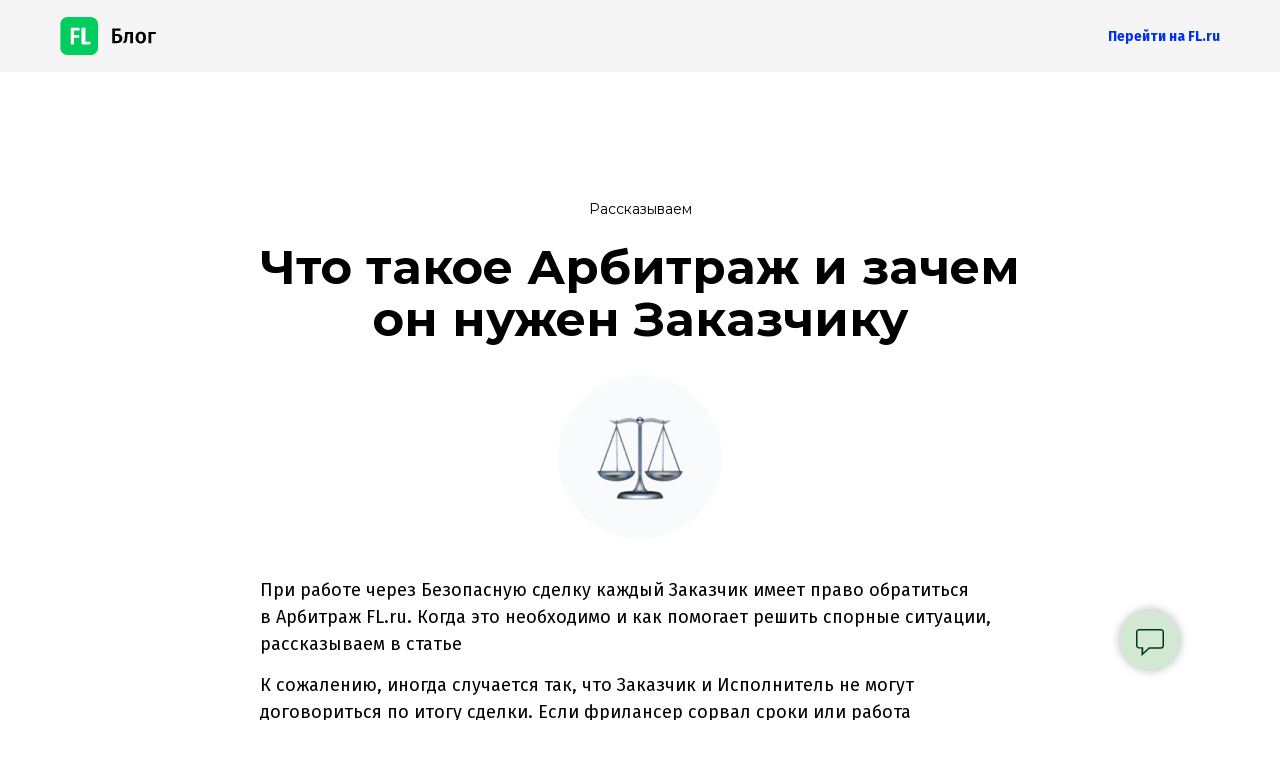

--- FILE ---
content_type: text/html; charset=UTF-8
request_url: http://blog.fl.ru/what-is-arbitration
body_size: 8449
content:
<!DOCTYPE html><html lang="ru"><head><meta charset="utf-8" /><meta http-equiv="Content-Type" content="text/html; charset=utf-8" /><meta name="viewport" content="width=device-width, initial-scale=1.0" /> <!--metatextblock--><title>Что такое Арбитраж и зачем он нужен Заказчику</title><meta name="description" content="Как Арбитраж помогает решить спорные ситуации, рассказываем в статье" /> <meta property="og:url" content="http://blog.fl.ru/what-is-arbitration" /><meta property="og:title" content="Что такое Арбитраж и зачем он нужен Заказчику" /><meta property="og:description" content="Как Арбитраж помогает решить спорные ситуации, рассказываем в статье" /><meta property="og:type" content="website" /><meta property="og:image" content="https://static.tildacdn.com/tild3030-3761-4664-b037-643533313539/40018a70790449580703.jpg" /><link rel="canonical" href="http://blog.fl.ru/what-is-arbitration"><!--/metatextblock--><meta name="format-detection" content="telephone=no" /><meta http-equiv="x-dns-prefetch-control" content="on"><link rel="dns-prefetch" href="https://ws.tildacdn.com"><link rel="dns-prefetch" href="https://static.tildacdn.com"><link rel="shortcut icon" href="https://static.tildacdn.com/tild3637-3037-4935-b266-386264333966/favicon.ico" type="image/x-icon" /><!-- Assets --><script src="https://neo.tildacdn.com/js/tilda-fallback-1.0.min.js" async charset="utf-8"></script><link rel="stylesheet" href="https://static.tildacdn.com/css/tilda-grid-3.0.min.css" type="text/css" media="all" onerror="this.loaderr='y';"/><link rel="stylesheet" href="https://ws.tildacdn.com/project2597374/tilda-blocks-page20134318.min.css?t=1705655011" type="text/css" media="all" onerror="this.loaderr='y';" /><link rel="preconnect" href="https://fonts.gstatic.com"><link href="https://fonts.googleapis.com/css2?family=Montserrat:wght@300;400;500;600;700&subset=latin,cyrillic" rel="stylesheet"><link rel="stylesheet" href="https://static.tildacdn.com/css/tilda-slds-1.4.min.css" type="text/css" media="print" onload="this.media='all';" onerror="this.loaderr='y';" /><noscript><link rel="stylesheet" href="https://static.tildacdn.com/css/tilda-slds-1.4.min.css" type="text/css" media="all" /></noscript><link rel="stylesheet" href="https://static.tildacdn.com/css/tilda-forms-1.0.min.css" type="text/css" media="all" onerror="this.loaderr='y';" /><link rel="stylesheet" href="https://fonts.googleapis.com/css2?family=Fira+Sans:ital,wght@0,300;0,400;0,500;0,600;0,700;1,300;1,400;1,500;1,600;1,700&display=swap" type="text/css" /><link rel="stylesheet" type="text/css" href="https://ws.tildacdn.com/project2597374/custom.css?t=1705655011"><script nomodule src="https://static.tildacdn.com/js/tilda-polyfill-1.0.min.js" charset="utf-8"></script><script type="text/javascript">function t_onReady(func) {
if (document.readyState != 'loading') {
func();
} else {
document.addEventListener('DOMContentLoaded', func);
}
}
function t_onFuncLoad(funcName, okFunc, time) {
if (typeof window[funcName] === 'function') {
okFunc();
} else {
setTimeout(function() {
t_onFuncLoad(funcName, okFunc, time);
},(time || 100));
}
}</script><script src="https://static.tildacdn.com/js/jquery-1.10.2.min.js" charset="utf-8" onerror="this.loaderr='y';"></script> <script src="https://static.tildacdn.com/js/tilda-scripts-3.0.min.js" charset="utf-8" defer onerror="this.loaderr='y';"></script><script src="https://ws.tildacdn.com/project2597374/tilda-blocks-page20134318.min.js?t=1705655011" charset="utf-8" async onerror="this.loaderr='y';"></script><script src="https://static.tildacdn.com/js/tilda-lazyload-1.0.min.js" charset="utf-8" async onerror="this.loaderr='y';"></script><script src="https://static.tildacdn.com/js/tilda-slds-1.4.min.js" charset="utf-8" async onerror="this.loaderr='y';"></script><script src="https://static.tildacdn.com/js/hammer.min.js" charset="utf-8" async onerror="this.loaderr='y';"></script><script src="https://static.tildacdn.com/js/tilda-menu-1.0.min.js" charset="utf-8" async onerror="this.loaderr='y';"></script><script src="https://static.tildacdn.com/js/tilda-forms-1.0.min.js" charset="utf-8" async onerror="this.loaderr='y';"></script><script src="https://static.tildacdn.com/js/tilda-skiplink-1.0.min.js" charset="utf-8" async onerror="this.loaderr='y';"></script><script src="https://static.tildacdn.com/js/tilda-events-1.0.min.js" charset="utf-8" async onerror="this.loaderr='y';"></script><script type="text/javascript">window.dataLayer = window.dataLayer || [];</script><!-- Google Tag Manager --><script type="text/javascript">(function(w,d,s,l,i){w[l]=w[l]||[];w[l].push({'gtm.start':
new Date().getTime(),event:'gtm.js'});var f=d.getElementsByTagName(s)[0],
j=d.createElement(s),dl=l!='dataLayer'?'&l='+l:'';j.async=true;j.src=
'https://www.googletagmanager.com/gtm.js?id='+i+dl;f.parentNode.insertBefore(j,f);
})(window,document,'script','dataLayer','GTM-54DLKQW');</script><!-- End Google Tag Manager --></head><body class="t-body" style="margin:0;"><!--allrecords--><div id="allrecords" class="t-records" data-hook="blocks-collection-content-node" data-tilda-project-id="2597374" data-tilda-page-id="20134318" data-tilda-page-alias="what-is-arbitration" data-tilda-formskey="60b2d580a5fd225526159a31cfad4adc" data-blocks-animationoff="yes" data-tilda-lazy="yes" data-tilda-project-lang="RU" ><!--header--><header id="t-header" class="t-records" data-hook="blocks-collection-content-node" data-tilda-project-id="2597374" data-tilda-page-id="12009209" data-tilda-formskey="60b2d580a5fd225526159a31cfad4adc" data-tilda-lazy="yes" data-tilda-project-lang="RU" ><div id="rec202896339" class="r t-rec" style=" " data-animationappear="off" data-record-type="456" ><!-- T456 --><div id="nav202896339marker"></div><div id="nav202896339" class="t456 t456__positionstatic " style="background-color: rgba(245,245,245,1); height:72px; " data-bgcolor-hex="#f5f5f5" data-bgcolor-rgba="rgba(245,245,245,1)" data-navmarker="nav202896339marker" data-appearoffset="" data-bgopacity-two="" data-menushadow="" data-bgopacity="1" data-menu-items-align="right" data-menu="yes"><div class="t456__maincontainer t456__c12collumns" style="height:72px;"><div class="t456__leftwrapper" style="padding-left:20px;min-width:96px;width:96px;"> <div class="t456__logowrapper" style="display: block;"><a href="/" ><img class="t456__imglogo t456__imglogomobile" 
src="https://static.tildacdn.com/tild3634-6266-4564-b236-326631363137/Frame_992.svg" 
imgfield="img" 
style="max-width: 96px; width: 96px;"
alt="Company"
></a></div></div><nav 
class="t456__rightwrapper t456__menualign_right" 
style="padding-right:20px;"><ul role="list" class="t456__list t-menu__list"><li class="t456__list_item" 
style="padding:0 0 0 15px 0 0;"><a class="t-menu__link-item" 
href="https://fl.ru" data-menu-submenu-hook="" data-menu-item-number="1">Перейти на FL.ru</a></li></ul></nav></div></div><style>@media screen and (max-width: 980px) {
#rec202896339 .t456__leftcontainer{
padding: 20px;
}
}
@media screen and (max-width: 980px) {
#rec202896339 .t456__imglogo{
padding: 20px 0;
}
}</style><script type="text/javascript">t_onReady(function() {
t_onFuncLoad('t_menu__highlightActiveLinks', function () {
t_menu__highlightActiveLinks('.t456__list_item a');
});
});
t_onReady(function () {
t_onFuncLoad('t_menu__setBGcolor', function () {
t_menu__setBGcolor('202896339', '.t456');
window.addEventListener('resize', function () {
t_menu__setBGcolor('202896339', '.t456');
});
});
t_onFuncLoad('t_menu__interactFromKeyboard', function () {
t_menu__interactFromKeyboard('202896339');
});
});</script><style>#rec202896339 .t-menu__link-item{
-webkit-transition: color 0.3s ease-in-out, opacity 0.3s ease-in-out;
transition: color 0.3s ease-in-out, opacity 0.3s ease-in-out; 
}
#rec202896339 .t-menu__link-item:not(.t-active):not(.tooltipstered):hover {
color: #ff2b3e !important; }
#rec202896339 .t-menu__link-item:not(.t-active):not(.tooltipstered):focus-visible{
color: #ff2b3e !important; }
@supports (overflow:-webkit-marquee) and (justify-content:inherit)
{
#rec202896339 .t-menu__link-item,
#rec202896339 .t-menu__link-item.t-active {
opacity: 1 !important;
}
}</style><style> #rec202896339 .t456__logowrapper a { color: #ffffff; } #rec202896339 a.t-menu__link-item { font-size: 14px; color: #002ff2; font-weight: 700; font-family: 'Fira Sans'; }</style><style> #rec202896339 .t456__logo { color: #ffffff; }</style><!--[if IE 8]><style>#rec202896339 .t456 {
filter: progid:DXImageTransform.Microsoft.gradient(startColorStr='#D9f5f5f5', endColorstr='#D9f5f5f5');
}</style><![endif]--></div><div id="rec208156348" class="r t-rec t-rec_pt_0 t-rec_pb_0" style="padding-top:0px;padding-bottom:0px; " data-animationappear="off" data-record-type="708" ><!-- T708 --><div class="t708" style=""><div class="t708__btn" style=""><div class="t708__btn_wrapper " style="background:#d3e8d3;"><svg role="presentation" class="t708__icon" style="fill:#003919;" width="28px" xmlns="http://www.w3.org/2000/svg" viewBox="0 0 18.6 17.5"><path d="M3.7 17.5v-4.8H2c-1.1 0-2-.9-2-2V2C0 .9.9 0 2 0h14.6c1.1 0 2 .9 2 2v8.8c0 1.1-.9 2-2 2H9l-5.3 4.7zM2 1c-.6 0-1 .4-1 1v8.8c0 .5.4 1 1 1h2.8v3.5l3.8-3.5h8c.5 0 1-.4 1-1V2c0-.5-.4-1-1-1H2z"/> </svg><svg role="presentation" class="t708__icon-close" width="16px" height="16px" viewBox="0 0 23 23" version="1.1" xmlns="http://www.w3.org/2000/svg" xmlns:xlink="http://www.w3.org/1999/xlink"><g stroke="none" stroke-width="1" fill="#000" fill-rule="evenodd"><rect transform="translate(11.313708, 11.313708) rotate(-45.000000) translate(-11.313708, -11.313708) " x="10.3137085" y="-3.6862915" width="2" height="30"></rect><rect transform="translate(11.313708, 11.313708) rotate(-315.000000) translate(-11.313708, -11.313708) " x="10.3137085" y="-3.6862915" width="2" height="30"></rect></g></svg></div></div><div class="t708__popup" ><div class="t708__popup-container" style=""><div class="t708__mobile-top-panel"><div class="t708__mobile-top-panel_wrapper"><svg role="presentation" class="t708__mobile-icon-close" width="16px" height="16px" viewBox="0 0 23 23" version="1.1" xmlns="http://www.w3.org/2000/svg" xmlns:xlink="http://www.w3.org/1999/xlink"><desc>Close</desc><g stroke="none" stroke-width="1" fill="#fff" fill-rule="evenodd"><rect transform="translate(11.313708, 11.313708) rotate(-45.000000) translate(-11.313708, -11.313708) " x="10.3137085" y="-3.6862915" width="2" height="30"></rect><rect transform="translate(11.313708, 11.313708) rotate(-315.000000) translate(-11.313708, -11.313708) " x="10.3137085" y="-3.6862915" width="2" height="30"></rect></g></svg></div></div><div class="t708__wrapper" ><div class="t708__title t-name t-name_xl">Свяжитесь с нами</div> <form id="form208156348" name='form208156348' role="form" action='' method='POST' data-formactiontype="2" data-inputbox=".t-input-group" class="t-form js-form-proccess t-form_inputs-total_4 " data-success-callback="t708_onSuccess" ><input type="hidden" name="formservices[]" value="bf93795a6af1d3d74a89493e0a527b5d" class="js-formaction-services"><input type="hidden" name="formservices[]" value="857891a03e23a9006414cba7c4468979" class="js-formaction-services"><input type="hidden" name="tildaspec-formname" tabindex="-1" value="Форма из блога"><div class="js-successbox t-form__successbox t-text t-text_md" 
aria-live="polite" 
style="display:none;color:#000000;background-color:#ffffff;" data-success-message="Спасибо! Данные успешно отправлены" ></div><div class="t-form__inputsbox"><div 
class="t-input-group t-input-group_em " data-input-lid="1496138365001" 
><div class="t-input-block " style="border-radius: 5px; -moz-border-radius: 5px; -webkit-border-radius: 5px;"><input type="email" 
autocomplete="email" 
name="Email" 
id="input_1496138365001" 
class="t-input js-tilda-rule " 
value="" 
placeholder="Email" data-tilda-req="1" aria-required="true" data-tilda-rule="email" 
aria-describedby="error_1496138365001" 
style="color:#000000;border:1px solid #d6d6d6;border-radius: 5px; -moz-border-radius: 5px; -webkit-border-radius: 5px;font-family:'Fira Sans';"
><div class="t-input-error" aria-live="polite" id="error_1496138365001"></div></div></div><div 
class="t-input-group t-input-group_nm " data-input-lid="1496139355554" 
><div class="t-input-block " style="border-radius: 5px; -moz-border-radius: 5px; -webkit-border-radius: 5px;"><input type="text"
autocomplete="name"
name="Name"
id="input_1496139355554"
class="t-input js-tilda-rule "
value=""
placeholder="Имя" data-tilda-rule="name"
aria-describedby="error_1496139355554"
style="color:#000000;border:1px solid #d6d6d6;border-radius: 5px; -moz-border-radius: 5px; -webkit-border-radius: 5px;font-family:'Fira Sans';"><div class="t-input-error" aria-live="polite" id="error_1496139355554"></div></div></div><div 
class="t-input-group t-input-group_ta " data-input-lid="1698334779716" 
><label for='input_1698334779716' class="t-input-title t-descr t-descr_md" id="field-title_1698334779716" data-redactor-toolbar="no" field="li_title__1698334779716" style="color:; font-family: 'Fira Sans';">Данные вашего аккаунта</label><div class="t-input-subtitle t-descr t-descr_xxs t-opacity_70" data-redactor-toolbar="no" field="li_subtitle__1698334779716" style="color:;">Укажите ссылку на ваш профиль на FL.ru или адрес почты, к которой привязан ваш профиль на FL.ru</div><div class="t-input-block " style="border-radius: 5px; -moz-border-radius: 5px; -webkit-border-radius: 5px;"><textarea name="Данные вашего аккаунта"
id="input_1698334779716"
class="t-input js-tilda-rule "
placeholder="Данные вашего аккаунта на FL.ru" data-tilda-req="1" aria-required="true" aria-describedby="error_1698334779716"
style="color:#000000; border:1px solid #d6d6d6; border-radius: 5px; -moz-border-radius: 5px; -webkit-border-radius: 5px;height:68px; font-family: 'Fira Sans';" rows="2"></textarea><div class="t-input-error" aria-live="polite" id="error_1698334779716"></div></div></div><div 
class="t-input-group t-input-group_ta " data-input-lid="1496139362535" 
><div class="t-input-block " style="border-radius: 5px; -moz-border-radius: 5px; -webkit-border-radius: 5px;"><textarea name="Textarea"
id="input_1496139362535"
class="t-input js-tilda-rule "
placeholder="Сообщение" data-tilda-req="1" aria-required="true" aria-describedby="error_1496139362535"
style="color:#000000; border:1px solid #d6d6d6; border-radius: 5px; -moz-border-radius: 5px; -webkit-border-radius: 5px;height:136px; font-family: 'Fira Sans';" rows="4"></textarea><div class="t-input-error" aria-live="polite" id="error_1496139362535"></div></div></div><div class="t-form__errorbox-middle"><!--noindex--><div 
class="js-errorbox-all t-form__errorbox-wrapper" 
style="display:none;" data-nosnippet 
tabindex="-1" 
aria-label="Ошибки при заполнении формы"
><ul 
role="list" 
class="t-form__errorbox-text t-text t-text_md"
><li class="t-form__errorbox-item js-rule-error js-rule-error-all"></li><li class="t-form__errorbox-item js-rule-error js-rule-error-req"></li><li class="t-form__errorbox-item js-rule-error js-rule-error-email"></li><li class="t-form__errorbox-item js-rule-error js-rule-error-name"></li><li class="t-form__errorbox-item js-rule-error js-rule-error-phone"></li><li class="t-form__errorbox-item js-rule-error js-rule-error-minlength"></li><li class="t-form__errorbox-item js-rule-error js-rule-error-string"></li></ul></div><!--/noindex--> </div><div class="t-form__submit"><button
type="submit"
class="t-submit"
style="border:4px solid #003919;background-color:#003919;border-radius:5px; -moz-border-radius:5px; -webkit-border-radius:5px;font-family:Fira Sans;" data-field="buttontitle" data-buttonfieldset="button"
>Отправить </button></div></div><div class="t-form__errorbox-bottom"><!--noindex--><div 
class="js-errorbox-all t-form__errorbox-wrapper" 
style="display:none;" data-nosnippet 
tabindex="-1" 
aria-label="Ошибки при заполнении формы"
><ul 
role="list" 
class="t-form__errorbox-text t-text t-text_md"
><li class="t-form__errorbox-item js-rule-error js-rule-error-all"></li><li class="t-form__errorbox-item js-rule-error js-rule-error-req"></li><li class="t-form__errorbox-item js-rule-error js-rule-error-email"></li><li class="t-form__errorbox-item js-rule-error js-rule-error-name"></li><li class="t-form__errorbox-item js-rule-error js-rule-error-phone"></li><li class="t-form__errorbox-item js-rule-error js-rule-error-minlength"></li><li class="t-form__errorbox-item js-rule-error js-rule-error-string"></li></ul></div><!--/noindex--> </div></form><style>#rec208156348 input::-webkit-input-placeholder {color:#000000; opacity: 0.5;}
#rec208156348 input::-moz-placeholder {color:#000000; opacity: 0.5;}
#rec208156348 input:-moz-placeholder {color:#000000; opacity: 0.5;}
#rec208156348 input:-ms-input-placeholder {color:#000000; opacity: 0.5;}
#rec208156348 textarea::-webkit-input-placeholder {color:#000000; opacity: 0.5;}
#rec208156348 textarea::-moz-placeholder {color:#000000; opacity: 0.5;}
#rec208156348 textarea:-moz-placeholder {color:#000000; opacity: 0.5;}
#rec208156348 textarea:-ms-input-placeholder {color:#000000; opacity: 0.5;}</style></div></div></div></div><style></style><script>t_onReady(function(){
t_onFuncLoad('t708_initPopup', function(){t708_initPopup('208156348');});
});</script><style>#rec208156348 .t-input__vis-ph {
color:#000000; font-family: 'Fira Sans'; }</style><!--[if IE 8 ]><style>.t-input-block .t-input:focus ~ .t-input__vis-ph, .t-input_has-content + .t-input__vis-ph {
top: 10px;
font-size: 12px;
}</style><![endif]--><script>function t_animateInputs(recid) {
var rec = document.getElementById('rec' + recid);
if (!rec) return;
var inputsGroup = rec.querySelectorAll(
'.t-input-group:not(.t-input-group_da):not(.t-input-group_uw):not(.t-input-group_ri):not(.t-input-group_cb):not(.t-input-group_rg):not(.t-input-group_rd) .t-input-block, .t-datepicker__wrapper'
);
Array.prototype.forEach.call(inputsGroup, function (inputBlock) {
if ((inputBlock.closest('.t-input-group_ph') && !inputBlock.closest('.t-input-group_ph').hasAttribute('data-init-mask')) || !inputBlock.parentElement.classList.contains('t-input-group_ph')) {
inputBlock.style.position = 'relative';
inputBlock.style.overflow = 'hidden';
}
});
var inputsPhone = rec.querySelectorAll('.t-input-group.t-input-group_ph');
Array.prototype.forEach.call(inputsPhone, function (inputGroup) {
if (inputGroup.hasAttribute('data-init-mask')) {
inputGroup.style.position = 'relative';
}
});
var inputs = rec.querySelectorAll('.t-input:not(.t-inputquantity):not(.t-input-phonemask__wrap):not(.t-input-phonemask)');
Array.prototype.forEach.call(inputs, function (input) {
input.classList.add('t-input_pvis');
var inputPlaceholder = input.getAttribute('placeholder');
if (inputPlaceholder) {
input.insertAdjacentHTML('afterend', '<div class="t-input__vis-ph">' + inputPlaceholder + '</div>');
input.setAttribute('placeholder', '');
input.addEventListener('blur', function () {
var inputValue = input.value;
if (inputValue) {
input.classList.add('t-input_has-content');
} else {
input.classList.remove('t-input_has-content');
}
});
if (inputPlaceholder.length < 35) {
var inputParent = input.closest('.t-input-block');
if (inputParent) {
inputParent.style.overflow = '';
}
}
}
});
window.addEventListener('load', function() {
Array.prototype.forEach.call(inputs, function (input) {
if (input.value) {
input.classList.add('t-input_has-content');
}
});
});
if (/iPhone|iPad|iPod/i.test(navigator.userAgent)) {
var textareas = rec.querySelectorAll('textarea:not(.t-input_bbonly)');
Array.prototype.forEach.call(textareas, function (textarea) {
textarea.style.paddingLeft = '17px';
});
var textareasBBonly = rec.querySelectorAll('textarea.t-input_bbonly');
Array.prototype.forEach.call(textareasBBonly, function (textarea) {
textarea.style.textIndent = '-3px';
});
}
}
t_onReady(function () {
t_onFuncLoad('t_animateInputs', function () {
t_animateInputs('208156348');
});
});</script><style>@media (hover: hover), (min-width: 0\0) {#rec208156348 .t-submit:hover {border-color: #003919 !important;box-shadow: 0px 0px 10px 0px rgba(0, 0, 0, 0.4) !important;}#rec208156348 .t-submit:focus-visible {border-color: #003919 !important;box-shadow: 0px 0px 10px 0px rgba(0, 0, 0, 0.4) !important;}}</style><style> #rec208156348 .t708__title { font-size: 16px; line-height: 1.2; color: #000000; font-weight: 700; font-family: 'Fira Sans'; opacity: 1; }</style></div></header><!--/header--><div id="rec325156501" class="r t-rec t-rec_pt_120 t-rec_pb_0" style="padding-top:120px;padding-bottom:0px; " data-record-type="60" ><!-- T050 --><div class="t050"><div class="t-container t-align_center"><div class="t-col t-col_10 t-prefix_1"><div class="t050__uptitle t-uptitle t-uptitle_sm" field="subtitle">Рассказываем</div> <div class="t050__title t-title t-title_xxl" field="title">Что такое Арбитраж и&nbsp;зачем он&nbsp;нужен Заказчику</div> </div></div></div><style> #rec325156501 .t050__uptitle { font-size: 14px; line-height: 1.2; font-weight: 400; padding-bottom: 24px; text-transform: uppercase; } @media screen and (min-width: 900px) { #rec325156501 .t050__title { font-size: 48px; line-height: 1.1; } } #rec325156501 .t050__descr { font-size: 26px; line-height: 1.4; padding-top: 24px; }</style></div><div id="rec325156502" class="r t-rec t-rec_pt_30 t-rec_pb_30" style="padding-top:30px;padding-bottom:30px; " data-record-type="159" ><!-- T147 --><div class="t147"><div class="t-align_center" itemscope itemtype="http://schema.org/ImageObject"><meta itemprop="image" content="https://static.tildacdn.com/tild6137-3566-4532-b433-393030336533/Group_76.png"> <img class="t147__img t147__widthauto t-img" 
src="https://static.tildacdn.com/tild6137-3566-4532-b433-393030336533/-/empty/Group_76.png" data-original="https://static.tildacdn.com/tild6137-3566-4532-b433-393030336533/Group_76.png" 
imgfield="img" data-tu-max-width="1200" data-tu-max-height="1200"
alt=""></div></div></div><div id="rec325156503" class="r t-rec t-rec_pt_0 t-rec_pb_0" style="padding-top:0px;padding-bottom:0px; " data-record-type="106" ><!-- T004 --><div class="t004"><div class="t-container "><div class="t-col t-col_8 t-prefix_2"><div field="text" class="t-text t-text_md ">При работе через Безопасную сделку каждый Заказчик имеет право обратиться в&nbsp;Арбитраж&nbsp;FL.ru. Когда это необходимо и&nbsp;как помогает решить спорные ситуации, рассказываем в&nbsp;статье</div></div></div></div></div><div id="rec325157219" class="r t-rec t-rec_pt_0 t-rec_pb_0" style="padding-top:0px;padding-bottom:0px; " data-record-type="106" ><!-- T004 --><div class="t004"><div class="t-container "><div class="t-col t-col_8 t-prefix_2"><div field="text" class="t-text t-text_md ">К&nbsp;сожалению, иногда случается так, что Заказчик и&nbsp;Исполнитель не&nbsp;могут договориться по&nbsp;итогу сделки. Если фрилансер сорвал сроки или работа не&nbsp;соответствует техническому заданию, на&nbsp;помощь приходит Арбитраж.<br /></div></div></div></div></div><div id="rec325157266" class="r t-rec t-rec_pt_0 t-rec_pb_0" style="padding-top:0px;padding-bottom:0px; " data-record-type="106" ><!-- T004 --><div class="t004"><div class="t-container "><div class="t-col t-col_8 t-prefix_2"><div field="text" class="t-text t-text_md ">Важно! Возможность воспользоваться услугой Арбитража есть только у&nbsp;тех пользователей, которые взаимодействуют через Безопасную сделку&nbsp;— гарантия защиты ваших интересов.<br /></div></div></div></div></div><div id="rec325156504" class="r t-rec t-rec_pt_45 t-rec_pb_0" style="padding-top:45px;padding-bottom:0px; " data-record-type="128" ><!-- T120 --><div class="t120"><div class="t-container t-align_left"><div class="t-col t-col_8 t-prefix_2"><div class="t120__title t-heading t-heading_sm" field="title">Что это такое<br /></div> </div></div></div><style> #rec325156504 .t120__title { font-weight: 700; } @media screen and (min-width: 900px) { #rec325156504 .t120__title { font-size: 32px; line-height: 1.2; } } #rec325156504 .t120__descr { font-size: 26px; line-height: 1.2; font-weight: 400; }</style></div><div id="rec325156505" class="r t-rec t-rec_pt_0 t-rec_pb_0" style="padding-top:0px;padding-bottom:0px; " data-record-type="106" ><!-- T004 --><div class="t004"><div class="t-container "><div class="t-col t-col_8 t-prefix_2"><div field="text" class="t-text t-text_md ">Арбитраж&nbsp;— это экспертная комиссия платформы&nbsp;FL.ru, помогающая в&nbsp;решении спорных ситуаций, которые могут возникнуть в&nbsp;результате взаимодействия заказчиков и&nbsp;исполнителей. Основанием для урегулирования конфликтов выступает переписка на&nbsp;платформе&nbsp;FL.ru.<br /></div></div></div></div></div><div id="rec325156506" class="r t-rec t-rec_pt_45 t-rec_pb_0" style="padding-top:45px;padding-bottom:0px; " data-record-type="128" ><!-- T120 --><div class="t120"><div class="t-container t-align_left"><div class="t-col t-col_8 t-prefix_2"><div class="t120__title t-heading t-heading_sm" field="title">Какие решения принимает Арбитраж<br /></div> </div></div></div><style> #rec325156506 .t120__title { font-weight: 700; } @media screen and (min-width: 900px) { #rec325156506 .t120__title { font-size: 32px; line-height: 1.2; } } #rec325156506 .t120__descr { font-size: 26px; line-height: 1.2; font-weight: 400; }</style></div><div id="rec325156507" class="r t-rec t-rec_pt_0 t-rec_pb_0" style="padding-top:0px;padding-bottom:0px; " data-record-type="106" ><!-- T004 --><div class="t004"><div class="t-container "><div class="t-col t-col_8 t-prefix_2"><div field="text" class="t-text t-text_md ">Итогом работы Арбитражной комиссии могут быть несколько исходов:<br /></div></div></div></div></div><div id="rec325156508" class="r t-rec t-rec_pt_0 t-rec_pb_0" style="padding-top:0px;padding-bottom:0px; " data-record-type="106" ><!-- T004 --><div class="t004"><div class="t-container "><div class="t-col t-col_8 t-prefix_2"><div field="text" class="t-text t-text_md "><ul><li>Гонорар выплачивается фрилансеру в полном объеме</li><li>Гонорар возвращается за Заказчиком в полном объеме</li><li>Гонорар выплачивается фрилансеру частично, остаток возвращается Заказчику</li><li>В процессе Арбитража стороны приходят к соглашению о продолжении работы — сдвигании сроков выполнения работы или изменении условий ее приемки.</li></ul></div></div></div></div></div><div id="rec325156510" class="r t-rec t-rec_pt_45 t-rec_pb_0" style="padding-top:45px;padding-bottom:0px; " data-record-type="128" ><!-- T120 --><div class="t120"><div class="t-container t-align_left"><div class="t-col t-col_8 t-prefix_2"><div class="t120__title t-heading t-heading_sm" field="title">Как работает Арбитраж<br /></div> </div></div></div><style> #rec325156510 .t120__title { font-weight: 700; } @media screen and (min-width: 900px) { #rec325156510 .t120__title { font-size: 32px; line-height: 1.2; } } #rec325156510 .t120__descr { font-size: 26px; line-height: 1.2; font-weight: 400; }</style></div><div id="rec325156511" class="r t-rec t-rec_pt_0 t-rec_pb_0" style="padding-top:0px;padding-bottom:0px; " data-record-type="106" ><!-- T004 --><div class="t004"><div class="t-container "><div class="t-col t-col_8 t-prefix_2"><div field="text" class="t-text t-text_md ">Арбитраж работает в&nbsp;соответствии с&nbsp;регламентом и&nbsp;в&nbsp;первую очередь опирается на&nbsp;договоренности, обозначенные в&nbsp;процессе заключения сделки,&nbsp;— переписку на&nbsp;платформе&nbsp;FL.ru. Если был подписан отдельный договор, это также учитывается. Важно, чтобы все условия, оговоренные Заказчиком и&nbsp;Исполнителем, были соблюдены: задание выполнено в&nbsp;соответствии с&nbsp;ТЗ и&nbsp;в&nbsp;полном объеме, сроки выдержаны. В&nbsp;противном случае Арбитраж выявляет несоответствия договоренностям и&nbsp;выносит решение в&nbsp;пользу пострадавшей стороны. Срок рассмотрения спорных ситуаций Арбитражем ограничен 10 рабочими днями и&nbsp;зависит от&nbsp;того, насколько оперативно отвечают на&nbsp;возникающие вопросы участники спора. Если для вынесения решения необходимы специальные знания, Арбитраж подключает профильных экспертов. Если Арбитраж принимает решение о&nbsp;возврате бюджета Заказчику&nbsp;— фрилансер не&nbsp;оставит отзыв. Подробнее про отзывы по&nbsp;результатам Арбитража можно <a href="https://www.google.com/url?q=https://feedback.fl.ru/ru/knowledge-bases/2/articles/17197-otzyivyi-po-rezultatam-arbitrazha&amp;sa=D&amp;source=editors&amp;ust=1623390362129000&amp;usg=AOvVaw28j1ZUjI6sxF7V1ZaDJ58a" target="_blank" style="">прочитать здесь</a>.<br /></div></div></div></div></div><div id="rec325158329" class="r t-rec t-rec_pt_45 t-rec_pb_90" style="padding-top:45px;padding-bottom:90px; " data-record-type="673" ><!-- t673 --><div class="t673"><div class="t-container "><div class="t-col t-col_8 t-prefix_2"><div class="t673__textwrapper" style="border:1px solid #002ff2; border-radius: 10px;"><div style="margin-left:-1px;"><div field="text" class="t673__text t-heading t-heading_md "><strong>Арбитраж</strong> — одно из важнейших преимуществ работы через Безопасную сделку. Он защищает ваши интересы в спорах с исполнителями, которые не соблюдают договоренности.<br /></div></div></div></div></div></div><style> #rec325158329 .t673__text { font-size: 20px; line-height: 1.4; color: #000000; font-weight: 400; }</style></div></div><!--/allrecords--><!-- Stat --><script type="text/javascript">if (! window.mainTracker) { window.mainTracker = 'tilda'; }
window.tildastatscroll='yes'; 
setTimeout(function(){ (function (d, w, k, o, g) { var n=d.getElementsByTagName(o)[0],s=d.createElement(o),f=function(){n.parentNode.insertBefore(s,n);}; s.type = "text/javascript"; s.async = true; s.key = k; s.id = "tildastatscript"; s.src=g; if (w.opera=="[object Opera]") {d.addEventListener("DOMContentLoaded", f, false);} else { f(); } })(document, window, '532ca1421b4ae7f0acc9a8ac7bb9981e','script','https://static.tildacdn.com/js/tilda-stat-1.0.min.js');
}, 2000); </script><!-- Google Tag Manager (noscript) --><noscript><iframe src="https://www.googletagmanager.com/ns.html?id=GTM-54DLKQW" height="0" width="0" style="display:none;visibility:hidden"></iframe></noscript><!-- End Google Tag Manager (noscript) --></body></html>

--- FILE ---
content_type: text/css
request_url: https://ws.tildacdn.com/project2597374/custom.css?t=1705655011
body_size: 825
content:
.t404__tag {
    text-transform: none !important;
    letter-spacing:0 !important;
}

.t404__date {
    text-transform: none !important;
    letter-spacing:0 !important;
}

.t-uptitle {
    text-transform: none !important;
    letter-spacing: 0;
}

.t578 .t-sociallinks__item {
    display: inline-block;
    background: #fff;
    border-radius: 50px;
    padding: 7px 8px 5px 8px;
    margin: 4px 6px 0;
    box-shadow: 0px 6px 36px rgba(0, 0, 0, 0.06);
}

.t404__paddingsmall {
    padding: 20px 0px 25px;
}

.ya-share2__list_direction_horizontal > .ya-share2__item {
    margin-top: 18px !important;
    margin-bottom: 18px !important;
}

.ya-share2__badge {
    border-radius: 50px !important;
    color: #fff;
    box-shadow: 0px 6px 18px rgba(0, 0, 0, 0.3);
}

@media screen and (max-width: 960px) {
    .t404__link {
        display: block !important;
    }
    
    .t404__img {
        display: block !important;
    }
    
    .t404__imgbox {
        display: block !important;
        width: 100%;
    }
}

/*--land--*/

.t007__text {
    border-bottom: 4px solid #00CD5E;
    padding-bottom: 24px;
    min-height: 96px;
    padding-top: 24px;
}

.t338__btn {
    font-size: 21px;
    height: 72px;
    padding-right: 48px;
    padding-left: 48px;
}

#rec218132822 {
    z-index: 999 !important;
}

/*--land2--*/
#rec218484548 {
    background-size: 80%;
    background-position: left center;
    background-repeat: no-repeat;
}

#rec220100839 ul {
        list-style-image: url(https://freelance.hb.bizmrg.com/check.png);
}

.t600__textwr_leftpadding {
    padding-left: 24px;
}

#rec220100839 .t482__descr {
    max-width:100% !important;
}

.t815__maincontainer { padding: 0; }

#rec222014038 ul {
    margin-left: 0 !important;
    padding-left: 0 !important;
}

#rec222014041 ul {
    margin-left: 0 !important;
    padding-left: 0 !important;
}

#rec222014044 ul {
    margin-left: 0 !important;
    padding-left: 0 !important;
}

#rec222014047 ul {
    margin-left: 0 !important;
    padding-left: 0 !important;
}

#rec222014049 ul {
    margin-left: 0 !important;
    padding-left: 0 !important;
}

#rec222014038 li {
    padding-top: 8px;
    list-style-type: none;
   }
   
#rec222014041 li {
    padding-top: 8px;
    list-style-type: none;
   }
   
#rec222014044 li {
    padding-top: 8px;
    list-style-type: none;
   }
   
#rec222014047 li {
    padding-top: 8px;
    list-style-type: none;
   }
   
#rec222014049 li {
    padding-top: 8px;
    list-style-type: none;
   }
   
ol li {
    margin-bottom: 8px;
}

.t454__maincontainer {
    height: auto;
    display: inline-block;
}

.t448__wrapper {
    padding: 50px 0 50px !important;
}

--- FILE ---
content_type: image/svg+xml
request_url: https://static.tildacdn.com/tild3634-6266-4564-b236-326631363137/Frame_992.svg
body_size: 1636
content:
<?xml version="1.0" encoding="UTF-8"?> <svg xmlns="http://www.w3.org/2000/svg" width="329" height="130" viewBox="0 0 329 130" fill="none"> <g clip-path="url(#clip0_9320_45461)"> <path d="M0.66626 26C0.66626 11.6406 12.3069 0 26.6663 0H104.666C119.026 0 130.666 11.6406 130.666 26V104C130.666 118.359 119.026 130 104.666 130H26.6663C12.3069 130 0.66626 118.359 0.66626 104V26Z" fill="#00CD5E"></path> <path fill-rule="evenodd" clip-rule="evenodd" d="M67.0881 39.1625C67.0395 38.657 66.9187 38.1609 66.7292 37.6892C66.6104 37.3859 66.42 37.1154 66.1741 36.9003C65.9714 36.7408 65.7197 36.6553 65.4611 36.6579H39.9852C39.0826 36.6307 38.2017 36.9353 37.5113 37.5134C36.8414 38.0837 36.5064 39.0136 36.5064 40.3031V91.8346C36.4995 92.1392 36.6031 92.4361 36.7983 92.6711C37.0594 92.949 37.3894 93.1539 37.7553 93.2651C38.3412 93.4541 38.9461 93.5784 39.5593 93.6358C40.5243 93.7341 41.494 93.7785 42.4639 93.7689C43.2986 93.7816 44.1332 93.7371 44.9617 93.6358C45.5744 93.5748 46.179 93.4506 46.7657 93.2651C47.1351 93.1615 47.467 92.9554 47.7227 92.6711C47.9024 92.4292 47.9966 92.1352 47.9907 91.8346V70.838H64.3031C64.5617 70.8407 64.8134 70.7551 65.0161 70.5956C65.2652 70.3738 65.4558 70.0948 65.5712 69.783C65.7552 69.3178 65.8759 68.8303 65.9301 68.3334C66.0103 67.6044 66.0471 66.8712 66.0401 66.1378C66.0463 65.3301 66.0096 64.5226 65.9301 63.7188C65.8821 63.2285 65.7611 62.748 65.5712 62.293C65.453 62.0015 65.262 61.7447 65.0161 61.5469C64.8078 61.4006 64.5581 61.3241 64.3031 61.3282H47.9859V46.1249H65.4563C65.7182 46.1272 65.9718 46.0342 66.1693 45.8636C66.4087 45.6428 66.598 45.3738 66.7244 45.0746C66.9141 44.6196 67.0351 44.1391 67.0833 43.6489C67.163 42.9118 67.1998 42.1708 67.1933 41.4295C67.202 40.6724 67.1669 39.9155 67.0881 39.1625V39.1625Z" fill="white"></path> <path fill-rule="evenodd" clip-rule="evenodd" d="M104.568 86.6666C104.509 86.1697 104.378 85.6807 104.178 85.2109C104.049 84.9004 103.82 84.6263 103.518 84.4186C103.252 84.2548 102.929 84.1693 102.599 84.1752H87.5397V38.0828C87.5413 37.7917 87.4215 37.5094 87.2013 37.2857C86.8946 37.0107 86.5043 36.8125 86.0732 36.713C85.3888 36.5389 84.6862 36.4206 83.9751 36.3598C82.8752 36.2639 81.7698 36.2209 80.6643 36.2309C79.645 36.2211 78.6259 36.2641 77.6129 36.3598C76.8904 36.4192 76.1765 36.5375 75.4809 36.713C75.0493 36.8116 74.6588 37.0099 74.3528 37.2857C74.1326 37.5094 74.0128 37.7917 74.0144 38.0828V90.1079C74.0144 91.4014 74.4036 92.3321 75.1932 92.9097C76.007 93.4902 77.0454 93.7961 78.1092 93.7688H102.599C102.933 93.7731 103.258 93.6785 103.518 93.5015C103.824 93.2697 104.052 92.9732 104.178 92.6424C104.374 92.1567 104.505 91.654 104.568 91.1437C104.748 89.6616 104.748 88.1678 104.568 86.6857V86.6666Z" fill="white"></path> </g> <path d="M194.074 57.728C200.266 57.728 205.042 59.024 208.402 61.616C211.81 64.208 213.514 68.048 213.514 73.136C213.514 78.608 211.762 82.688 208.258 85.376C204.754 88.016 200.026 89.336 194.074 89.336H178.666V39.584H207.898L206.89 47H188.17V57.728H194.074ZM193.786 82.208C196.906 82.208 199.306 81.536 200.986 80.192C202.666 78.8 203.506 76.496 203.506 73.28C203.506 70.304 202.666 68.12 200.986 66.728C199.354 65.336 196.882 64.64 193.57 64.64H188.17V82.208H193.786Z" fill="black"></path> <path d="M250.312 51.248V89.336H241.096V58.232H231.808L230.872 68.456C230.392 73.832 229.816 77.864 229.144 80.552C228.472 83.24 227.344 85.328 225.76 86.816C224.224 88.256 221.848 89.384 218.632 90.2L216.328 83.36C217.912 82.688 219.04 81.944 219.712 81.128C220.432 80.264 220.936 78.92 221.224 77.096C221.56 75.272 221.896 72.176 222.232 67.808L223.528 51.248H250.312Z" fill="black"></path> <path d="M276.969 50.168C282.585 50.168 286.953 51.968 290.073 55.568C293.241 59.12 294.825 64.016 294.825 70.256C294.825 74.24 294.105 77.768 292.665 80.84C291.225 83.864 289.161 86.216 286.473 87.896C283.785 89.576 280.593 90.416 276.897 90.416C271.281 90.416 266.889 88.64 263.721 85.088C260.553 81.488 258.969 76.544 258.969 70.256C258.969 66.272 259.689 62.768 261.129 59.744C262.569 56.72 264.633 54.368 267.321 52.688C270.057 51.008 273.273 50.168 276.969 50.168ZM276.969 57.152C271.449 57.152 268.689 61.52 268.689 70.256C268.689 74.768 269.361 78.104 270.705 80.264C272.097 82.376 274.161 83.432 276.897 83.432C279.633 83.432 281.673 82.352 283.017 80.192C284.409 78.032 285.105 74.72 285.105 70.256C285.105 65.792 284.409 62.504 283.017 60.392C281.673 58.232 279.657 57.152 276.969 57.152Z" fill="black"></path> <path d="M312.68 89.336H303.464V51.248H328.952L327.872 58.448H312.68V89.336Z" fill="black"></path> <defs> <clipPath id="clip0_9320_45461"> <rect width="130" height="130" fill="white" transform="translate(0.66626)"></rect> </clipPath> </defs> </svg> 